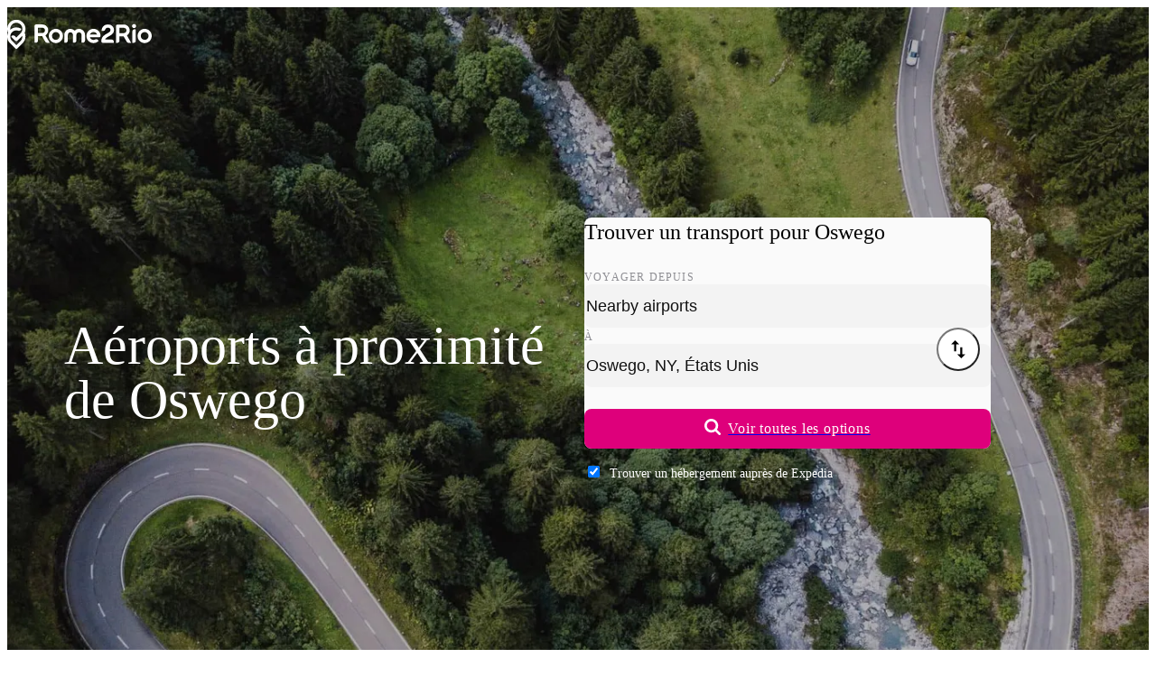

--- FILE ---
content_type: application/javascript; charset=utf-8
request_url: https://fundingchoicesmessages.google.com/f/AGSKWxVQ01XIP0gaR8IfsLqBsF67HhsVazRhdQfvwEDQ_-KCuKMRZRWGS1Gy4C5AmTt53OmJOUqzS4cROGQxXuPulo_VkZLYL6kRHpMKqIJRu1Z5Om-6BCtOVWMG6RmHeb4V0BfOOrGFJQ==?fccs=W251bGwsbnVsbCxudWxsLG51bGwsbnVsbCxudWxsLFsxNzY5MTE0MTk2LDMwMDAwMDAwMF0sbnVsbCxudWxsLG51bGwsW251bGwsWzcsMTEsNiw5XSxudWxsLDIsbnVsbCwiZW4iLG51bGwsbnVsbCxudWxsLG51bGwsbnVsbCwzXSwiaHR0cHM6Ly93d3cucm9tZTJyaW8uY29tL2ZyL3MvTmVhcmJ5LUFpcnBvcnRzL09zd2Vnby1OWS0lQzMlODl0YXRzLVVuaXMiLG51bGwsW1s4LCJrNjFQQmptazZPMCJdLFs5LCJlbi1VUyJdLFsxOSwiMiJdLFsyNCwiIl0sWzI5LCJmYWxzZSJdLFsxMywiW1wiREJBQkx-QlZRcUFBQUFBZ1wiLFtbNyxbMTc2OTExNDE5NCw4Mjc0MjgwMDBdXV1dIl1dXQ
body_size: 234
content:
if (typeof __googlefc.fcKernelManager.run === 'function') {"use strict";this.default_ContributorServingResponseClientJs=this.default_ContributorServingResponseClientJs||{};(function(_){var window=this;
try{
var qp=function(a){this.A=_.t(a)};_.u(qp,_.J);var rp=function(a){this.A=_.t(a)};_.u(rp,_.J);rp.prototype.getWhitelistStatus=function(){return _.F(this,2)};var sp=function(a){this.A=_.t(a)};_.u(sp,_.J);var tp=_.ed(sp),up=function(a,b,c){this.B=a;this.j=_.A(b,qp,1);this.l=_.A(b,_.Pk,3);this.F=_.A(b,rp,4);a=this.B.location.hostname;this.D=_.Fg(this.j,2)&&_.O(this.j,2)!==""?_.O(this.j,2):a;a=new _.Qg(_.Qk(this.l));this.C=new _.dh(_.q.document,this.D,a);this.console=null;this.o=new _.mp(this.B,c,a)};
up.prototype.run=function(){if(_.O(this.j,3)){var a=this.C,b=_.O(this.j,3),c=_.fh(a),d=new _.Wg;b=_.hg(d,1,b);c=_.C(c,1,b);_.jh(a,c)}else _.gh(this.C,"FCNEC");_.op(this.o,_.A(this.l,_.De,1),this.l.getDefaultConsentRevocationText(),this.l.getDefaultConsentRevocationCloseText(),this.l.getDefaultConsentRevocationAttestationText(),this.D);_.pp(this.o,_.F(this.F,1),this.F.getWhitelistStatus());var e;a=(e=this.B.googlefc)==null?void 0:e.__executeManualDeployment;a!==void 0&&typeof a==="function"&&_.To(this.o.G,
"manualDeploymentApi")};var vp=function(){};vp.prototype.run=function(a,b,c){var d;return _.v(function(e){d=tp(b);(new up(a,d,c)).run();return e.return({})})};_.Tk(7,new vp);
}catch(e){_._DumpException(e)}
}).call(this,this.default_ContributorServingResponseClientJs);
// Google Inc.

//# sourceURL=/_/mss/boq-content-ads-contributor/_/js/k=boq-content-ads-contributor.ContributorServingResponseClientJs.en_US.k61PBjmk6O0.es5.O/d=1/exm=ad_blocking_detection_executable,kernel_loader,loader_js_executable,web_iab_tcf_v2_signal_executable,web_iab_us_states_wall_executable/ed=1/rs=AJlcJMztj-kAdg6DB63MlSG3pP52LjSptg/m=cookie_refresh_executable
__googlefc.fcKernelManager.run('\x5b\x5b\x5b7,\x22\x5b\x5bnull,\\\x22rome2rio.com\\\x22,\\\x22AKsRol9g9IsDnEOPVY34GRh-OnOpY8AkKfAxxInzhP2eKBUBaNnPY10izU6e3aZjgWSSp13X-aIcyZEQVWucu4Dmo_0q7amPB2A3leqimjRUQpGzFAB0gUocoG9S8vRwmqIO08t8rrhFEOM9cqzPYYL9PTdrN1e8cQ\\\\u003d\\\\u003d\\\x22\x5d,null,\x5b\x5bnull,null,null,\\\x22https:\/\/fundingchoicesmessages.google.com\/f\/AGSKWxXsHJVWiUpGL5H6NY4sNglPfgLhH6wfxf1uo8F86sngkLxCHBwUUUeOlYNWaS3x7F2P7GO1EVrMe043y9CO0QTLAPLbBCNlG4NbPRMI9y7ENjwpmOy9vGqa1G2fOJpSrDnUJlUHaw\\\\u003d\\\\u003d\\\x22\x5d,null,null,\x5bnull,null,null,\\\x22https:\/\/fundingchoicesmessages.google.com\/el\/AGSKWxWt0jcWzMmJmgF8-LKKD29EqkhW9A3K-NaMIj_2Rn9tPX8SjiGJI9Grzk7hfLiD_l_yFojPqsm2FKafY9IJ601N05cCMjp8-ddvrnay0CkB7Juw4uCVy0SchbB2oNmPrhSmT_oTNw\\\\u003d\\\\u003d\\\x22\x5d,null,\x5bnull,\x5b7,11,6,9\x5d,null,2,null,\\\x22en\\\x22,null,null,null,null,null,3\x5d,null,\\\x22Privacy and cookie settings\\\x22,\\\x22Close\\\x22,null,null,null,\\\x22Managed by Google. Complies with IAB TCF. CMP ID: 300\\\x22\x5d,\x5b2,1\x5d\x5d\x22\x5d\x5d,\x5bnull,null,null,\x22https:\/\/fundingchoicesmessages.google.com\/f\/AGSKWxVtWm16vrcxnoA16qPyvV0YrVNhxqoI8xIWDYloUpa7t_rCOGdT544CFVQhb4SSUyf5M1XDg_cKMR1Iz0ihXUbOlinN1JHovmoi--PaqPdszOyEYxasN5XLtV5R3A_gwRWh3pC-iA\\u003d\\u003d\x22\x5d\x5d');}

--- FILE ---
content_type: text/javascript
request_url: https://static.rome2rio.com/lp-proxy/assets/_DGXMBjUk.js
body_size: 291
content:
import{h as a}from"./_BltP_hiR.js";function c({languageCode:e,origin:r,destination:n},{buildModernUrl:t}={buildModernUrl:!1}){return t?u(e,r,n):l(e,r,n)}function l(e,r,n){return`${a(e,r,n)}#h`}function u(e,r,n){const t=[""];e!=="en"&&t.push(e),t.push("hotels"),n&&t.push(encodeURIComponent(n));const o=new URLSearchParams;r&&o.append("origin",r);const s=o.toString(),p=t.join("/");return s?`${p}?${s}`:p}export{c as b};
//# sourceMappingURL=_DGXMBjUk.js.map


--- FILE ---
content_type: application/javascript; charset=utf-8
request_url: https://fundingchoicesmessages.google.com/f/AGSKWxUPIYQrKdbDr3-OvQXrthbL6wP8zdl5aTEotqGzGr6uD8CxHBZHV1tlymyq7MgGVxNDrDJ2MyZ5FZgei4YhEIuaqF4sRixOTj9z-V4topU56Hi-IIZW5qJBZTPBFhK5l1uD2v_66T9R7ZnRgjQLYGXZuOsdAILL3qcVpPGsHlsTD_7QZT9jip8Z3-of/__advert_label.&ad_classid=/adblock.js/760x120_/banner468_
body_size: -1290
content:
window['975e0191-4982-4c82-8533-3809fa878579'] = true;

--- FILE ---
content_type: application/javascript
request_url: https://ads.travelaudience.com/uuid.ashx?callback=_callbacks_._0mkpwwxs6
body_size: 92
content:
_callbacks_._0mkpwwxs6({"UUID":"647BF772-9DCC-445C-3B03-6C9D380409DD","opt_out":false,"do_not_track":false,"had_cookie":false,"UUID_encoded":"ZHv3cp3MRFw7A2ydOAQJ3Q","Google_UUID":"647BF7729DCC445C3B036C9D380409DD","msg":"http: named cookie not present"}
)

--- FILE ---
content_type: application/javascript
request_url: https://ads.travelaudience.com/uuid.ashx?callback=_callbacks_._1mkpwwxwa
body_size: -188
content:
_callbacks_._1mkpwwxwa({"UUID":"647BF772-9DCC-445C-3B03-6C9D380409DD","opt_out":false,"do_not_track":false,"had_cookie":true,"UUID_encoded":"ZHv3cp3MRFw7A2ydOAQJ3Q","Google_UUID":"647BF7729DCC445C3B036C9D380409DD","msg":""}
)